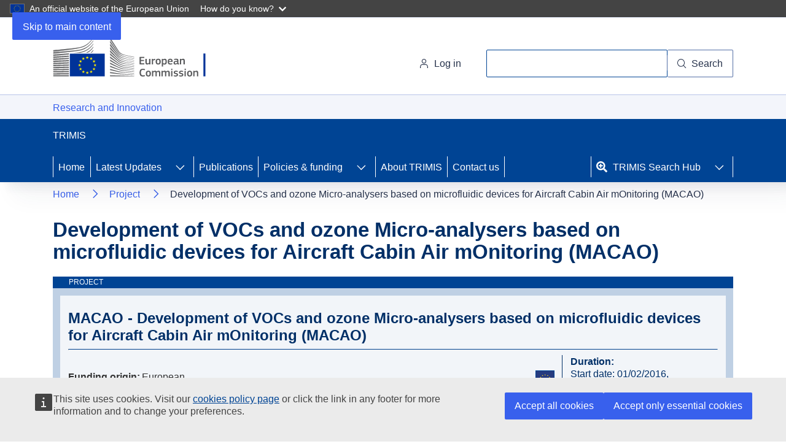

--- FILE ---
content_type: image/svg+xml
request_url: https://trimis.ec.europa.eu/system/files/taxonomy/icons/2024-08/AIR%20-%20HEX.svg
body_size: 5864
content:
<?xml version="1.0" encoding="UTF-8"?>
<svg id="Layer_2" data-name="Layer 2" xmlns="http://www.w3.org/2000/svg" viewBox="0 0 82 90">
  <defs>
    <style>
      .cls-1 {
        fill: #2f5d99;
      }

      .cls-1, .cls-2 {
        stroke-width: 0px;
      }

      .cls-2 {
        fill: #fff;
      }
    </style>
  </defs>
  <g id="my_stuff" data-name="my stuff">
    <g id="Group_12145" data-name="Group 12145">
      <path id="Path_25619" data-name="Path 25619" class="cls-1" d="M79.3849692039,20.6420728294L43.5735292826.6699796172c-1.6062004136-.8933061189-3.582359665-.8933061937-5.1885600787,0L2.5942800393,20.6822186599C.9917835982,21.5813095335.0038814156,23.2361477715,0,25.0279052671l.0207542399,39.9843302209c.0038807816,1.7917613241.9917828366,3.4465995621,2.59428002,4.3456885215l35.8114404161,19.9720950666c1.6062004136.8933078986,3.582359665.8933078986,5.1885600787,0l35.790685206-20.0122408971c1.6024952041-.8990889594,2.5904006533-2.5539271974,2.5942800393-4.3456885215l-.0207507568-39.9843302209c-.003879386-1.7917574956-.9917848352-3.4465957336-2.5942800393-4.3456866072Z"/>
      <path id="Path_18" data-name="Path 18" class="cls-2" d="M22.1151850061,50.9244322581c-.3735764718.2068861734-.5087068315.6774420831-.3018206581,1.0510185549.0009578591.0017332689.0019233204.0034589358.0028963836.0051846027l2.5109707476,4.4938380159c.2068861734.3735764718.6774420832.5087068315,1.0510185549.3018206581.0017313684-.0009578591.0034589358-.0019233204.0051827022-.0028963836l38.2225483784-21.3731407412c.7768883885-.4310328167,1.3478142535-1.1563640563,1.584302836-2.0127623564h0c.2481843467-.8558167427.1403985851-1.7755781858-.2989242745-2.5508264306h0c-.4333666481-.7749004507-1.1577476307-1.3450832147-2.0127623564-1.5843028359h0c-.8558167427-.2481843467-1.7755781858-.1404004856-2.5508283312.2989242745h0M19.823427167,52.1998445232h0l-4.7130509243-8.4296850663c-.4995206962-.779362858-.2925356961-1.8142916598.4683152035-2.3415779181,1.188936969-1.0063640736,2.9057664603-1.0881165919,4.184951246-.1992841167,7.9613698628,5.3108994733,4.8924062492,6.3272450474,15.1355695553.4284595205.9237867321-.5139636538,1.2560156173-1.6794881885.7420557645-2.6032749207-.0319020312-.0573385131-.0667308541-.1130007726-.104349632-.1667625179l-10.6616603312-15.2451760095c-.4284595205-.6078148454.557992866-1.7038717855.8868103281-2.1721888896.9957325972-1.4142600306,2.8734254104-1.8921424225,4.4240910457-1.1259501278,6.616208727,3.2981390174,22.6884124903,11.9271082003,23.6648966799,10.721444806,2.3515442145-1.0860944448,6.7258132807-4.7230153202,9.5357083028-3.5871007965h0c1.3253121656.3733978234,2.4474973748,1.2589576132,3.118781792,2.4611487682h0c.6697488017,1.202523745.8346146065,2.6217783268.4583508076,3.9458095458h0c-.4882420948,2.9792878516-5.8987855269,4.8027285868-8.0510494257,6.2475336814-1.534482757.1394977414-2.6106109054,18.403815385-3.2582833344,25.7773010947-.1539568533,1.727240508-1.5473644422,3.0825351854-3.2782121261,3.1885306626-.2889617791.0199249907-.5679572619.0298912871-.8270277538.0498238799-.7586472534.0483110706-1.4653420509-.3868838721-1.7636581608-1.0860906438l-7.12436631-16.4209519177c-.4183677902-.9702276968-1.5440499455-1.4176011345-2.5142776423-.9992295433-.063633016.0274396238-.1257266156.0583153773-.1860109256.0924904234-10.4025898392,5.6596476277-7.9115497839,3.5372788171-7.56280353,13.1228109999.0896035424,1.5613180174-.8907595966,2.984689113-2.3814355016,3.457567451-.8454228306.3663051045-1.8293646379.0017256669-2.2319733644-.8270277538l-4.7130509243-8.4296850663h0l-3.2682496307-5.848969249h0l.0199287918-.0099662964ZM24.0183428089,46.4405567376l-5.848965448-3.9856671293c-.2429199224-.1666788953-.559072358-.1820996674-.8170614574-.0398575835h0c-.3735764718.2068861734-.5087077818.6774420831-.3018225586,1.0510185549.0009588094.0017332689.0019252209.0034589358.0028973339.0051846027l3.0888914551,5.5301123817c.2068861734.3735764718.6774420832.5087068315,1.0510185549.3018206581.0017313684-.0009578591.0034589358-.0019233204.0051827022-.0028963836l2.7501105473-1.534482757c.3761307628-.2090869688.5115481002-.6835009224.3024611314-1.0596316852-.0590660804-.1062539472-.1421736653-.1972125562-.2426766566-.2656044598l.0099643959.000003801ZM49.6760749539,31.9825470974l-21.054287675-10.2630920978c-.3426132946-.1669525693-.755718561-.0615690576-.9764879906.2491041956l-.5281015788.7473125868c-.1892532028.2689702704-.1892532028.6278044536,0,.896774724l10.850980052,15.5142108974c.2278944572.3286863267.6694447195.4282542649,1.0163455741.2291754038l10.7314092018-5.9984294858c.3740249931-.2072130619.5092503786-.6783999423.3020373167-1.0524211344-.0777728416-.140383381-.1972467655-.2531256836-.3418949003-.3226350895ZM43.7274655471,49.4298070846l7.5428747382,17.3675448201c.1302802476.2985631768.4319602676.4851252515.7572750821.468317104l.9167016152-.0597825743c.3805893691-.022912599.6885296829-.3181992894.727383795-.6974887068l2.2718290474-23.316154227c.0397207465-.4301585802-.2767946873-.8110748377-.7069532675-.8507955842-.1556141017-.0143678873-.3119618018.0182069259-.448890048.0935205021l-10.7314015998,5.9984218837c-.3454564639.1963953351-.490678554.6192483387-.338781858.9864542869l.0099624954.0099624954ZM25.9912475817,59.4338324915l3.0888924053,5.5301161828c.2068842729.3735802728.6774401827.5087068315,1.0510185549.3018244591.0017313684-.0009578591.0034589358-.0019233204.0051827022-.0028963836h0c.2585801593-.1437853014.4130957638-.4219141496.3985663328-.7174212996l-.338781858-7.0645951388c-.0177336979-.426118087-.3775447454-.7571800564-.8036628324-.739448259-.1238584101.0051541945-.2446550919.040051436-.3521804831.1017421265l-2.7501105473,1.534482757c-.3735764718.2068861734-.5087068315.6774420832-.3018206581,1.0510185549.0009578591.0017332689.0019233204.0034589358.0028963836.0051770006Z"/>
    </g>
  </g>
</svg>

--- FILE ---
content_type: text/javascript
request_url: https://trimis.ec.europa.eu/modules/contrib/charts/modules/charts_chartjs/js/charts_chartjs.js?v=1.x
body_size: 1958
content:
/**
 * @file
 * JavaScript integration between Chart.js and Drupal.
 */

/* global Chart, ChartDataLabels */
(function (Drupal, once) {
  function copyAttributes(source, target) {
    return Array.from(source.attributes).forEach((attribute) => {
      target.setAttribute(
        attribute.nodeName === 'id' ? 'data-id' : attribute.nodeName,
        attribute.nodeValue,
      );
    });
  }

  Drupal.behaviors.chartsChartjs = {
    attach(context) {
      const contents = new Drupal.Charts.Contents();
      once('load-charts-chartjs', '.charts-chartjs', context).forEach(
        function (element) {
          const chartId = element.id;
          // Switching div for canvas element.
          const parent = element.parentNode;
          const canvas = document.createElement('canvas');
          // Transferring the attributes of our source element to the canvas.
          copyAttributes(element, canvas);
          canvas.id = chartId;
          parent.replaceChild(canvas, element);

          // Initializing the chart item.
          const chart = contents.getData(chartId);
          const options = chart.options;
          const enabledPlugins = [];
          // If options.plugins.datalabels is set, we need to add the plugin to the chart.
          if (options.plugins && options.plugins.datalabels) {
            enabledPlugins.push(ChartDataLabels);
          }
          new Chart(chartId, {
            type: chart.type,
            data: chart.data,
            plugins: enabledPlugins,
            options,
          });
          if (
            canvas.nextElementSibling &&
            canvas.nextElementSibling.hasAttribute(
              'data-charts-debug-container',
            )
          ) {
            canvas.nextElementSibling.querySelector('code').innerText =
              JSON.stringify(chart, null, ' ');
          }
        },
      );
    },
  };
})(Drupal, once);
